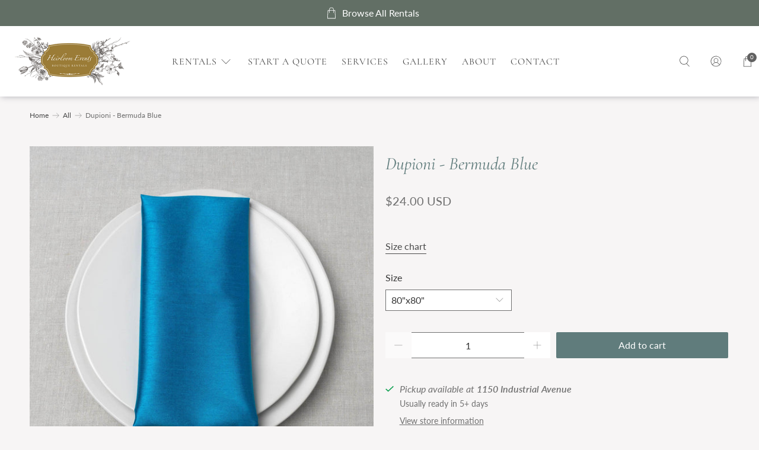

--- FILE ---
content_type: text/css
request_url: https://cdn.shopify.com/s/files/1/0013/6580/3068/files/heirloom-events-font.css
body_size: -82
content:
/**
 * @license
 * MyFonts Webfont Build ID 3867246, 2020-12-16T11:57:38-0500
 * 
 * The fonts listed in this notice are subject to the End User License
 * Agreement(s) entered into by the website owner. All other parties are 
 * explicitly restricted from using the Licensed Webfonts(s).
 * 
 * You may obtain a valid license at the URLs below.
 * 
 * Webfont: undefined by undefined
 * URL: https://www.myfonts.comundefined
 * Copyright: Copyright © 2024 Monotype Imaging Inc. All rights reserved.
 * 
 * © 2024 MyFonts Inc. */


  
@font-face {
  font-family: "ZapfinoExtraProRegular";
  src: url('https://cdn.shopify.com/s/files/1/0013/6580/3068/files/font.woff2') format('woff2'), url('https://cdn.shopify.com/s/files/1/0013/6580/3068/files/font.woff') format('woff');
}



--- FILE ---
content_type: text/javascript; charset=utf-8
request_url: https://heirloomevents.com/products/dupioni-table-linens-bermuda-blue.js
body_size: 1089
content:
{"id":7739505705142,"title":"Dupioni - Bermuda Blue","handle":"dupioni-table-linens-bermuda-blue","description":"\u003cbr\u003e","published_at":"2023-12-19T15:53:04-08:00","created_at":"2023-12-19T15:53:04-08:00","vendor":"Heirloom Events","type":"Dupioni Table Linens","tags":["Blue","Elegant","Event","Formal","Linens","Summer","Traditional","Tropical","Turquoise","Wedding"],"price":325,"price_min":325,"price_max":5400,"available":true,"price_varies":true,"compare_at_price":null,"compare_at_price_min":0,"compare_at_price_max":0,"compare_at_price_varies":false,"variants":[{"id":42564621009078,"title":"80\"x80\"","option1":"80\"x80\"","option2":null,"option3":null,"sku":null,"requires_shipping":true,"taxable":true,"featured_image":null,"available":true,"name":"Dupioni - Bermuda Blue - 80\"x80\"","public_title":"80\"x80\"","options":["80\"x80\""],"price":2400,"weight":0,"compare_at_price":null,"inventory_management":null,"barcode":null,"requires_selling_plan":false,"selling_plan_allocations":[]},{"id":42564621041846,"title":"132'x90\" (6' drape)","option1":"132'x90\" (6' drape)","option2":null,"option3":null,"sku":null,"requires_shipping":true,"taxable":true,"featured_image":null,"available":true,"name":"Dupioni - Bermuda Blue - 132'x90\" (6' drape)","public_title":"132'x90\" (6' drape)","options":["132'x90\" (6' drape)"],"price":4400,"weight":0,"compare_at_price":null,"inventory_management":null,"barcode":null,"requires_selling_plan":false,"selling_plan_allocations":[]},{"id":42564621074614,"title":"156\"x90\" (8' drape)","option1":"156\"x90\" (8' drape)","option2":null,"option3":null,"sku":null,"requires_shipping":true,"taxable":true,"featured_image":null,"available":true,"name":"Dupioni - Bermuda Blue - 156\"x90\" (8' drape)","public_title":"156\"x90\" (8' drape)","options":["156\"x90\" (8' drape)"],"price":4900,"weight":0,"compare_at_price":null,"inventory_management":null,"barcode":null,"requires_selling_plan":false,"selling_plan_allocations":[]},{"id":42564621107382,"title":"156\"x108\" (4'x8' drape)","option1":"156\"x108\" (4'x8' drape)","option2":null,"option3":null,"sku":null,"requires_shipping":true,"taxable":true,"featured_image":null,"available":true,"name":"Dupioni - Bermuda Blue - 156\"x108\" (4'x8' drape)","public_title":"156\"x108\" (4'x8' drape)","options":["156\"x108\" (4'x8' drape)"],"price":5400,"weight":0,"compare_at_price":null,"inventory_management":null,"barcode":null,"requires_selling_plan":false,"selling_plan_allocations":[]},{"id":42564621140150,"title":"90\" round","option1":"90\" round","option2":null,"option3":null,"sku":null,"requires_shipping":true,"taxable":true,"featured_image":null,"available":true,"name":"Dupioni - Bermuda Blue - 90\" round","public_title":"90\" round","options":["90\" round"],"price":3900,"weight":0,"compare_at_price":null,"inventory_management":null,"barcode":null,"requires_selling_plan":false,"selling_plan_allocations":[]},{"id":42564621172918,"title":"108\" round","option1":"108\" round","option2":null,"option3":null,"sku":null,"requires_shipping":true,"taxable":true,"featured_image":null,"available":true,"name":"Dupioni - Bermuda Blue - 108\" round","public_title":"108\" round","options":["108\" round"],"price":4400,"weight":0,"compare_at_price":null,"inventory_management":null,"barcode":null,"requires_selling_plan":false,"selling_plan_allocations":[]},{"id":42564621205686,"title":"120\" round","option1":"120\" round","option2":null,"option3":null,"sku":null,"requires_shipping":true,"taxable":true,"featured_image":null,"available":true,"name":"Dupioni - Bermuda Blue - 120\" round","public_title":"120\" round","options":["120\" round"],"price":4900,"weight":0,"compare_at_price":null,"inventory_management":null,"barcode":null,"requires_selling_plan":false,"selling_plan_allocations":[]},{"id":42564621238454,"title":"132\" round","option1":"132\" round","option2":null,"option3":null,"sku":null,"requires_shipping":true,"taxable":true,"featured_image":null,"available":true,"name":"Dupioni - Bermuda Blue - 132\" round","public_title":"132\" round","options":["132\" round"],"price":5200,"weight":0,"compare_at_price":null,"inventory_management":null,"barcode":null,"requires_selling_plan":false,"selling_plan_allocations":[]},{"id":42564621271222,"title":"12\"x120\" Table Runner","option1":"12\"x120\" Table Runner","option2":null,"option3":null,"sku":null,"requires_shipping":true,"taxable":true,"featured_image":null,"available":true,"name":"Dupioni - Bermuda Blue - 12\"x120\" Table Runner","public_title":"12\"x120\" Table Runner","options":["12\"x120\" Table Runner"],"price":2400,"weight":0,"compare_at_price":null,"inventory_management":null,"barcode":null,"requires_selling_plan":false,"selling_plan_allocations":[]},{"id":42564621303990,"title":"20\"x20\" Napkin","option1":"20\"x20\" Napkin","option2":null,"option3":null,"sku":null,"requires_shipping":true,"taxable":true,"featured_image":null,"available":true,"name":"Dupioni - Bermuda Blue - 20\"x20\" Napkin","public_title":"20\"x20\" Napkin","options":["20\"x20\" Napkin"],"price":325,"weight":0,"compare_at_price":null,"inventory_management":null,"barcode":null,"requires_selling_plan":false,"selling_plan_allocations":[]}],"images":["\/\/cdn.shopify.com\/s\/files\/1\/0013\/6580\/3068\/files\/bermuda_blue.jpg?v=1703030020"],"featured_image":"\/\/cdn.shopify.com\/s\/files\/1\/0013\/6580\/3068\/files\/bermuda_blue.jpg?v=1703030020","options":[{"name":"Size","position":1,"values":["80\"x80\"","132'x90\" (6' drape)","156\"x90\" (8' drape)","156\"x108\" (4'x8' drape)","90\" round","108\" round","120\" round","132\" round","12\"x120\" Table Runner","20\"x20\" Napkin"]}],"url":"\/products\/dupioni-table-linens-bermuda-blue","media":[{"alt":null,"id":26963566100662,"position":1,"preview_image":{"aspect_ratio":1.0,"height":2048,"width":2048,"src":"https:\/\/cdn.shopify.com\/s\/files\/1\/0013\/6580\/3068\/files\/bermuda_blue.jpg?v=1703030020"},"aspect_ratio":1.0,"height":2048,"media_type":"image","src":"https:\/\/cdn.shopify.com\/s\/files\/1\/0013\/6580\/3068\/files\/bermuda_blue.jpg?v=1703030020","width":2048}],"requires_selling_plan":false,"selling_plan_groups":[]}